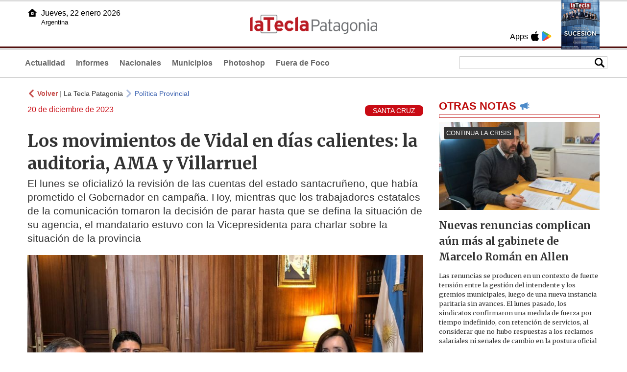

--- FILE ---
content_type: text/html
request_url: https://lateclapatagonia.com.ar/81030-los-movimientos-de-vidal-en-das-calientes-la-auditoria-ama-y-villarruel
body_size: 7725
content:
<!DOCTYPE html>
<html lang="es">
<head>
<meta charSet="UTF-8"/><meta name="viewport" content="width=device-width, initial-scale=1.0"><title>Los movimientos de Vidal en días calientes: la auditoria, AMA y Villarruel - La Tecla Patagonia</title><link rel="preconnect" href="//lateclapat-repos-dgf.aplinews.com" />
<meta name="keywords" content="latecla, patagonia, diario, noticias, argentina, nacionales, provinciales, internacionales, economia, judiciales, investigaciones" />
<meta name="language" content="Spanish" />
<meta name="distribution" content="Global" />
<meta name="robots" content="index, follow" />
<meta http-equiv="imagetoolbar" content="no" />
<link rel="manifest" href="/repos/2_7/json/manifest.json">
<link rel="apple-touch-icon" sizes="192x192" href="/repos/2_7/images/icon-192x192.png" />
<meta name="theme-color" content="#B20000" />

<meta name="description" content="El lunes se oficializó la revisión de las cuentas del estado santacruñeno, que había prometido el Gobernador en campaña. Hoy, mientras que los trabajadores estatales de la comunicación tomaron la decisión de parar hasta que se defina la situación de su agencia, el mandatario estuvo con la Vicepresidenta para charlar sobre la situación de la provincia" />
<link rel="canonical" href="https://www.lateclapatagonia.com.ar/81030-los-movimientos-de-vidal-en-dias-calientes-la-auditoria-ama-y-villarruel" /><link type="text/css" href="/include/css/gral.min.css?v=4.20" rel="stylesheet" />
<link type="text/css" href="/repos/2_7/css/page.min.css?v=4.20" rel="stylesheet" />
<link type="text/css" href="/repos/2_7/css/home.min.css?v=4.20" rel="stylesheet" />
<link type="text/css" href="/repos/2_7/css/notas.min.css?v=4.20" rel="stylesheet" />
<link type="text/css" href="/repos/2_7/css/footer.min.css?v=4.20" rel="stylesheet" />
<link type="text/css" href="https://fonts.googleapis.com/css2?family=Merriweather:ital,wght@0,300;0,400;0,700;0,900;1,300;1,400;1,700;1,900&display=swap" rel="stylesheet" />
<script src="/include/js/jquery.min.js?v=4.10"></script>
<script src="/repos/2_7/js/page.min.js?v=4.10"></script>
<script src="/repos/2_7/js/notas.min.js?v=4.10"></script>
<link type="text/css" href="/repos/2_7/css/noticia.min.css?v=4.20" rel="stylesheet" />
<script src="/repos/2_7/js/noticia.min.js?v=4.10"></script>
<script src="/include/plugins/lazy/lazyload.min.js?v=4.10"></script>
<link type="text/css" href="/include/plugins/lightgallery/css/lightgallery-bundle.min.css?v=4.20" rel="stylesheet" />
<script src="/include/plugins/lightgallery/lightgallery.min.js?v=4.10"></script>
<script src="/include/plugins/lightgallery/plugins/thumbnail/lg-thumbnail.min.js?v=4.10"></script>
<script src="/include/plugins/lightgallery/plugins/zoom/lg-zoom.min.js?v=4.10"></script>
<meta property="fb:app_id" content="807432996092639" />
<meta property="og:type" content="article" />
<meta property="og:title" content="Los movimientos de Vidal en d&iacute;as calientes: la auditoria, AMA y Villarruel" />
<meta property="og:url" content="https://www.lateclapatagonia.com.ar/81030-los-movimientos-de-vidal-en-dias-calientes-la-auditoria-ama-y-villarruel" />
<meta property="og:description" content="El lunes se oficializ&oacute; la revisi&oacute;n de las cuentas del estado santacru&ntilde;eno, que hab&iacute;a prometido el Gobernador en campa&ntilde;a. Hoy, mientras que los trabajadores estatales de la comunicaci&oacute;n tomaron la decisi&oacute;n de parar hasta que se defina la situaci&oacute;n de su agencia, el mandatario estuvo con la Vicepresidenta para charlar sobre la situaci&oacute;n de la provincia" />
<meta itemprop="name" content="Los movimientos de Vidal en d&iacute;as calientes: la auditoria, AMA y Villarruel" />
<meta itemprop="description" content="https://www.lateclapatagonia.com.ar/81030-los-movimientos-de-vidal-en-dias-calientes-la-auditoria-ama-y-villarruel" />
<meta property="og:image" itemprop="image" content="https://lateclapat-repos-dw6.aplinews.com/archivos/noticias/fotografias/95098_3.jpg" />
<meta property="og:image:secure_url" itemprop="image" content="https://lateclapat-repos-dw6.aplinews.com/archivos/noticias/fotografias/95098_3.jpg" />
<meta itemprop="image" content="https://lateclapat-repos-dw6.aplinews.com/archivos/noticias/fotografias/95098_3.jpg" />
<meta name="twitter:image" content="https://lateclapat-repos-dw6.aplinews.com/archivos/noticias/fotografias/95098_3.jpg" />
<meta name="twitter:card" content="summary_large_image" />
<meta name="twitter:site" content="@teclapatagonia" />
<meta name="twitter:title" content="Los movimientos de Vidal en días calientes: la auditoria, AMA y Villarruel" />
<meta name="twitter:x" content="test3" />
<meta name="twitter:url" content="https://www.lateclapatagonia.com.ar/81030-los-movimientos-de-vidal-en-dias-calientes-la-auditoria-ama-y-villarruel" />
<meta name="twitter:text:description" content="El lunes se oficializ&oacute; la revisi&oacute;n de las cuentas del estado santacru&ntilde;eno, que hab&iacute;a prometido el Gobernador en campa&ntilde;a. Hoy, mientras que los trabajadores estatales de la comunicaci&oacute;n tomaron la decisi&oacute;n de parar hasta que se defina la situaci&oacute;n de su agencia, el mandatario estuvo con la Vicepresidenta para charlar sobre la situaci&oacute;n de la provincia" />
<script async src="https://www.googletagmanager.com/gtag/js?id=G-8X26J3P7RE"></script><script>window.dataLayer = window.dataLayer || [];function gtag(){dataLayer.push(arguments);}gtag('js', new Date());gtag('config', 'G-8X26J3P7RE');</script>

<script type="text/javascript">
const _SERV_PATH_PREFIX = '';
const _SERV_PATH_REPOS = '2_7';
const noticia_id = 81030;
</script>

<script>
    gtag('event', 'open_news', {
    'reg_id': '81030',
    'reg_nombre': 'Los movimientos de Vidal en días calientes: la auditoria, AMA y Villarruel',
    });

    console.log("GTAG: open_news");
</script> 
</head>

<body>
<div id="hd-cnt" style="background-image: url(repos/2_7/images/hd-cnt_bg.png);">
    <div class="hd">
        <div class="rg-pn">
            <div class="rg-pn-cnt-1 left">
                <div class="txt left">Apps</div><a class="left mgl4" href="https://apps.apple.com/us/app/la-tecla-patagonia/id1241708196?l=es" title="App Store"><div class="ic_appstore ic_20 bg-ct" style="background-image: url(repos/2_7/images/hd_ic_appstore.png);"></div></a><a class="left mgl4" href="https://play.google.com" title="Google Play"><div class="ic_gplay ic_20 bg-ct" style="background-image: url(repos/2_7/images/hd_ic_gplay.png);"></div></a>            </div>
            <div class="rg-pn-cnt-2 left mgl4">
                <a href="eimpresa.php"><div class="rv" style="background-image:url(https://latecla-repos-dw6.aplinews.com/archivos/eimpresa//paginas/864_0_2.jpg);"></div></a>            </div>  
        </div>
        <div class="lf-pn">
            <a class="left" href="/" title="Inicio"><div class="ic_home ic_20 bg-ct" style="background-image: url(repos/2_7/images/hd_ic_home.png);"></div></a>
            <div class="txt left">
                Jueves, 22 enero 2026<br><small>Argentina</small>            </div>
            <div class="clear"></div>
        </div>
        <a href="/" title="Inicio"><div class="lg bg-ct" style="background-image: url(repos/2_7/images/hd_lg.png);"></div></a>
    </div>

    <div class="hd-mn">
        <div class="cnt-right">
            <!--
            <a class="left mgl6" href="/" title="Whatsapp"><div class="ic_20 bg-ct" style="background-image: url(repos/2_7/images/hd_ic_wa.png);"></div></a>
            <a class="left mgl6" href="/" title="Telegram"><div class="ic_20 bg-ct" style="background-image: url(repos/2_7/images/hd_ic_tm.png);"></div></a>
            <a class="left mgl6" href="/" title="Facebook"><div class="ic_20 bg-ct" style="background-image: url(repos/2_7/images/hd_ic_fb.png);"></div></a>
            <a class="left mgl6" href="/" title="Twitter"><div class="ic_20 bg-ct" style="background-image: url(repos/2_7/images/hd_ic_tw.png);"></div></a>
            <a class="left mgl6" href="/" title="Instagram"><div class="ic_20 bg-ct" style="background-image: url(repos/2_7/images/hd_ic_it.png);"></div></a>
            -->

            <div class="search">
                <div class="busc">
                    <div class="lp bg-ct ic-search" style="background-image: url(repos/2_7/images/hd_lp.png);" title="Buscar"></div>
                    <div class="cnt-busc dato"><input class="dato" type="text" maxlength="30" /></div>
                </div>
                <div class="result"></div>
            </div>
        </div>

        <input type="checkbox" class="openSidebarMenu" id="openSidebarMenu">
        <label for="openSidebarMenu" class="sidebarIconToggle">
            <div class="spinner diagonal part-1"></div>
            <div class="spinner horizontal"></div>
            <div class="spinner diagonal part-2"></div>
        </label>

        <ul id="secc-btns"><li><a href="Actualidad">Actualidad</a></li><li><a href="informes">Informes</a></li><li><a href="nacionales">Nacionales</a></li><li><a href="municipios">Municipios</a></li><li><a href="photoshop">Photoshop</a></li><li><a href="fueradefoco">Fuera de Foco</a></li></ul>
        <div class="clear"></div>
    </div>
</div>
<!-- Sidebar -->
<div id="sidebarMenu">
    <ul class="sidebarMenuInner">
        <li><a href="Actualidad">Actualidad<span>Portada</span></a></li>
        <li><a href="informes">Informes</a></li>
        <li><a href="Nacionales">Nacionales</a></li>
        <li><a href="municipios">Municipios</a></li>
        <li><a href="photoshop">Photoshop</a></li>
        <li><a href="fueradefoco">Fuera de Foco</a></li>
    </ul>
</div><div class="wrapper"><div class="col1" style="padding:0 1rem;"><div><div class="mfch3 mgt8"><div class="ic-back left mgr4" style="background-image:url(/repos/2_7/images/back.png);"></div> <div class="left mgr4"><a class="ne pointer" onclick="history.back();"><strong style="color:#b92321;">Volver</strong></a> | <a class="ne" href="https://www.lateclapatagonia.com.ar"> La Tecla Patagonia</a></div> <div class="ic-back left mgr4" style="background-image:url(/repos/2_7/images/forward.png); opacity:.4;"></div> <a class="az" href="/PoliticaProvincial">Política Provincial</a></div><div class="clear"></div><div class="mfch2 left">20 de diciembre de 2023</div><div class="fvol1 right">SANTA CRUZ</div><div class="clear"></div></div><h1 class="ftit1 mgt8">Los movimientos de Vidal en días calientes: la auditoria, AMA y Villarruel</h1><h2 class="fcop1">El lunes se oficializó la revisión de las cuentas del estado santacruñeno, que había prometido el Gobernador en campaña. Hoy, mientras que los trabajadores estatales de la comunicación tomaron la decisión de parar hasta que se defina la situación de su agencia, el mandatario estuvo con la Vicepresidenta para charlar sobre la situación de la provincia</h2><div id="anchoShare"></div><div id="lightgallery" style="text-align:center;"><a href="https://lateclapat-repos-dw6.aplinews.com/archivos/noticias/fotografias/95098_3.jpg""><img src="https://lateclapat-repos-dw6.aplinews.com/archivos/noticias/fotografias/95098_3.jpg" alt="Los movimientos de Vidal en días calientes: la auditoria, AMA y Villarruel" width="100%" /></a></div><div class="mod_share" style=""><div class="lb">Compartir</div><div class="clear"></div><a href="https://www.facebook.com/sharer.php?u=https%3A%2F%2Fwww.lateclapatagonia.com.ar%2F81030-los-movimientos-de-vidal-en-dias-calientes-la-auditoria-ama-y-villarruel&t=Los+movimientos+de+Vidal+en+d%C3%ADas+calientes%3A+la+auditoria%2C+AMA+y+Villarruel" target="_blank"><div class="icon_share" style="background-image:url(/repos/2_7/images/facebook.png);"></div></a><a href="https://api.whatsapp.com/send?text=https%3A%2F%2Fwww.lateclapatagonia.com.ar%2F81030-los-movimientos-de-vidal-en-dias-calientes-la-auditoria-ama-y-villarruel" target="_blank"><div class="icon_share" style="background-image:url(/repos/2_7/images/whatsapp.png);"></div></a><a class="btnTwShare pointer" url="/include/fns/twitter_sharer.php?url=https%3A%2F%2Fwww.lateclapatagonia.com.ar%2F81030-los-movimientos-de-vidal-en-dias-calientes-la-auditoria-ama-y-villarruel&txt=Los movimientos de Vidal en días calientes: la auditoria, AMA y Villarruel"><div class="icon_share" style="background-image:url(/repos/2_7/images/twitter.png);"></div></a><a href="https://telegram.me/share/url?url=https%3A%2F%2Fwww.lateclapatagonia.com.ar%2F81030-los-movimientos-de-vidal-en-dias-calientes-la-auditoria-ama-y-villarruel" target="_blank"><div class="icon_share" style="background-image:url(/repos/2_7/images/telegram.png);"></div></a><a href="mailto:?subject=Mira+esta+nota+de+La+Tecla+Patagonia&body=Los+movimientos+de+Vidal+en+d%C3%ADas+calientes%3A+la+auditoria%2C+AMA+y+Villarruel %0D%0A%0D%0Ahttps%3A%2F%2Fwww.lateclapatagonia.com.ar%2F81030-los-movimientos-de-vidal-en-dias-calientes-la-auditoria-ama-y-villarruel"><div class="icon_share" style="background-image:url(/repos/2_7/images/correo.png);"></div></a></div><div class="fcue1" style="border-bottom:1px solid #ccc; padding-bottom:6px; padding-top:6px;"><h3>La segunda semana de Claudio Vidal como gobernador de Santa Cruz arranc&oacute; con replicas de la agitaci&oacute;n que se producen desde el escenario pol&iacute;tico de Naci&oacute;n. Por ahora, la gesti&oacute;n de la alguna vez gremialista petrolero viene con el ritmo fren&eacute;tico caracter&iacute;stico de los cambios dr&aacute;sticos de una administraci&oacute;n estatal y todo indica que el viernes el mandatario podr&aacute; llegar al final de la primera quincena con la primera promesa de campa&ntilde;a cumplida.<br /><br /><strong>La auditor&iacute;a y el fin de a&ntilde;o</strong><br /><br />Por ahora, en lo que concierne a los eventos recientes, el lunes, se publicaron en el Bolet&iacute;n oficial el Decreto N&deg; 107 del 15 de diciembre de 2023, que busca evaluar y reorganizar la administraci&oacute;n p&uacute;blica provincial con el objetivo de optimizar los recursos y garantizar la eficiencia en el uso de los fondos p&uacute;blicos, algo con lo que el Gobernador se hab&iacute;a comprometido antes de las elecciones.<br /><br />Seg&uacute;n lo marcado por la norma: &quot;Es necesario tomar medidas responsables para contener el gasto p&uacute;blico y mejorar la gesti&oacute;n de los recursos del Estado. En este sentido, se instruye a las autoridades de los Ministerios, Organismos, entes aut&aacute;rquicos y Sociedades del Estado a realizar auditor&iacute;as internas para evaluar la situaci&oacute;n econ&oacute;mico-financiera y patrimonial, as&iacute; como el control del personal en las diversas dependencias del Estado&quot;.<br /><br />El decreto establece plazos concretos, indicando que los informes resultantes de las auditor&iacute;as deber&aacute;n ser remitidos a la Contadur&iacute;a General de la Provincia en un plazo de 45 d&iacute;as. Adem&aacute;s, se invita a Municipios, Comisiones de Fomento, Poder Legislativo y Poder Judicial a adoptar medidas similares en el &aacute;mbito de sus competencias.<br /><br />Este conjunto de medidas, como se justifica en el texto, es necesario para propiciar el reordenamiento y control del funcionamiento del Estado, buscando una ejecuci&oacute;n eficiente de los recursos provinciales y evitando gastos superfluos.<br /><br />En el mismo Bolet&iacute;n Oficial, en el Decreto N&deg; 112 tambi&eacute;n se establece un asueto administrativo para el personal de la Administraci&oacute;n P&uacute;blica Provincial, Centralizada y Descentralizada, Entes Aut&aacute;rquicos, Empresas y Sociedades del Estado, durante los d&iacute;as 22 y 26 de diciembre del a&ntilde;o 2023 y 2 de enero del a&ntilde;o 2024.<br /><br />Ambos decretos ser&aacute;n remitidos a la Honorable C&aacute;mara de Diputados para su aprobaci&oacute;n y llevan la firma del Gobernador y el refrendo del Ministro Secretario en el Departamento de la Jefatura de Gabinete de Ministros.<br /><br />En ese marco, el gobernador no pudo asistir a los festejos de ayer por los 138 a&ntilde;os de la capital de la Provincia, R&iacute;o Gallegos, por estar en reuniones en la ciudad Buenos Aires. Hoy estuvo con la vicepresidenta de la Naci&oacute;n, Victoria Villarroel, donde lo acompa&ntilde;&oacute; el diputado bonaerense de La Libertad Avanza, Guillermo Montenegro. &ldquo;Se comprometieron a trabajar en conjunto para mejorar la vida de los santacruce&ntilde;os&rdquo;, afirma el escueto comunicado emitido desde el servicio de prensa.<br />&nbsp;<blockquote class="twitter-tweet"><p dir="ltr" lang="es">La presidente del Senado <a href="https://twitter.com/VickyVillarruel?ref_src=twsrc%5Etfw">@VickyVillarruel</a> se reuni&oacute; en su despacho con el gobernador de Santa Cruz <a href="https://twitter.com/ClaudioVidalSer?ref_src=twsrc%5Etfw">@ClaudioVidalSer</a> y el diputado nacional <a href="https://twitter.com/montenegrogm?ref_src=twsrc%5Etfw">@montenegrogm</a>. Le&eacute; la nota completa ac&aacute;: <a href="https://t.co/RNRnxYgdsy">https://t.co/RNRnxYgdsy</a> <a href="https://t.co/ZQyzgGuC6J">pic.twitter.com/ZQyzgGuC6J</a></p>&mdash; Senado Argentina (@SenadoArgentina) <a href="https://twitter.com/SenadoArgentina/status/1737528687971475490?ref_src=twsrc%5Etfw">December 20, 2023</a></blockquote><br /><br /><strong>AMA en llamas</strong><br /><br />Este mismo mi&eacute;rcoles, y ante la incertidumbre de saber qu&eacute; pasara con sus puestos de trabajo, los empleados de la Agencia de Medios y Contenidos Audiovisuales (AMA), decidieron entrar en cese de actividades hasta que tengan certeza de su continuidad laborar, que podr&iacute;a tener alguna definici&oacute;n el viernes, en lo que ser&aacute; la primera sesi&oacute;n de la Legislatura Provincial con la provincia no gobernada por los K desde 1991.<br />Los comunicadores estatales, preocupados por lo que consideran un ataque a sus derechos laborales, condiciones y autonom&iacute;a, expresan su descontento. El convenio colectivo, que el gobierno propone dejar de reconocer, establece garant&iacute;as fundamentales, como la estabilidad, el escalaf&oacute;n, la libertad de expresi&oacute;n, la participaci&oacute;n en la gesti&oacute;n, la capacitaci&oacute;n y el acceso a la informaci&oacute;n.<br /><br />En el comunicado, los trabajadores exigen al gobernador y a los legisladores que respeten el convenio vigente. Solicitan la apertura de un espacio de di&aacute;logo y negociaci&oacute;n para resolver el conflicto de manera pac&iacute;fica y consensuada. Asimismo, invitan a los legisladores a visitar su sede, donde llevan a cabo la toma pac&iacute;fica, para escuchar sus reclamos y buscar una soluci&oacute;n.<br /><br />Denuncian la falta de coherencia y transparencia por parte del gobierno al recortar el presupuesto de la comunicaci&oacute;n estatal, un servicio esencial, mientras favorece a allegados con cargos y fondos p&uacute;blicos. La decisi&oacute;n de desarticular el Ministerio de la Producci&oacute;n en dos carteras, destinando m&aacute;s recursos y poniendo al frente a personas cercanas al gobierno, es citada como ejemplo de esta falta de coherencia.<br /><br />En asamblea, los trabajadores han decidido realizar una toma pac&iacute;fica del edificio por tiempo indeterminado. En caso de no obtener respuestas claras del Ejecutivo Provincial, han anunciado que el 21 de diciembre marchar&aacute;n a la Casa de Gobierno en busca de soluciones a sus demandas.<br /><br />El vicegobernador y titular de la Legislatura, Fabian Leguizam&oacute;n, adelant&oacute; que en la sesi&oacute;n extraordinaria, junt&oacute; al tratamiento de Presupuesto, la Ley de Ministerios y la derogaci&oacute;n de la Ley de Lemas -una pregonada promesa de campa&ntilde;a-, tambi&eacute;n se debatir&aacute; &ldquo;el reemplazo de AMA, la eliminaci&oacute;n de lo que es AMA y fundamentalmente lo que tiene que ver con la autorizaci&oacute;n para poder hacer los auditorias en cada uno de los organismos de la provincia</h3></div><div class="mfch3 mgt8"><div class="ic-back left mgr4" style="background-image:url(/repos/2_7/images/back.png);"></div> <div class="left mgr4"><a class="ne pointer" onclick="history.back();"><strong style="color:#b92321;">Volver</strong></a> | <a class="ne" href="https://www.lateclapatagonia.com.ar"> La Tecla Patagonia</a></div> <div class="ic-back left mgr4" style="background-image:url(/repos/2_7/images/forward.png); opacity:.4;"></div> <a class="az" href="/PoliticaProvincial">Política Provincial</a></div></div><div class="col2" style="padding:0 1rem;"><div class="lb-1"><h2 class="tx">OTRAS NOTAS</h2><div class="ic" style="background-image:url(/repos/2_7/images/notas_ic.png)"></div><div class="clear"></div><div class="sep"></div></div><div class="sep-1"></div><a class="none" href="96115-nuevas-renuncias-complican-aun-mas-al-gabinete-de-marcelo-roman-en-allen"><article class="nt-3"><div class="ft lazy"  data-bg="url('https://lateclapat-repos-dw6.aplinews.com/archivos/noticias/fotografias/117088_2.jpg')"><div class="cnt-vol"><div class="vol">CONTINUA LA CRISIS</div></div></div><div class="cnt-1"><h1 class="tit">Nuevas renuncias complican aún más al gabinete de Marcelo Román en Allen</h1><h2 class="cop">Las renuncias se producen en un contexto de fuerte tensión entre la gestión del intendente y los gremios municipales, luego de una nueva instancia paritaria sin avances. El lunes pasado, los sindicatos confirmaron una medida de fuerza por tiempo indefinido, con retención de servicios, al considerar que no hubo respuestas a los reclamos salariales ni señales de cambio en la postura oficial</h2></div></article></a><div class="col2"><section class="notRank"><h1 class="tit">NOTICIAS M&Aacute;S VISTAS</h1><div class="ic" style="background-image:url(/repos/2_7/images/rank_ic.png)"></div><div class="clear"></div><div class="sep"></div><a class="ne" href="96100-incendios-forestales-piden-la-renuncia-por-negligencia-del-titular-de-parques-nacionales"><div class="item"><div class="ft" style="background-image:url(https://lateclapat-repos-dw6.aplinews.com/archivos/noticias/fotografias/117066_2.jpg);"></div><h2>Incendios forestales: piden la renuncia por negligencia del titular de Parques Nacionales</h2><div class="clear"></div></div></a><a class="ne" href="96096-rolando-figueroa-abogo-por-la-eliminacion-de-las-jubilaciones-de-privilegio"><div class="item"><div class="ft" style="background-image:url(https://lateclapat-repos-dw6.aplinews.com/archivos/noticias/fotografias/117061_2.jpg);"></div><h2>Figueroa abogó por la eliminación de las jubilaciones de privilegio y puso de ejemplo a Neuquén</h2><div class="clear"></div></div></a><a class="ne" href="96114-hubo-un-encuentro-positivo-entre-rolango-figueroa-y-diego-santilli"><div class="item"><div class="ft" style="background-image:url(https://lateclapat-repos-dw6.aplinews.com/archivos/noticias/fotografias/117087_2.jpg);"></div><h2>Figueroa se reunió con Santilli y fijó postura frente a la reforma laboral</h2><div class="clear"></div></div></a><a class="ne" href="96094-cortes-contra-las-cuerdas-intimacion-por-incumplir-con-el-cierre-del-basural-a-cielo-abierto"><div class="item"><div class="ft" style="background-image:url(https://lateclapat-repos-dw6.aplinews.com/archivos/noticias/fotografias/117059_2.jpg);"></div><h2>Cortés contra las cuerdas: intimación por incumplir con el cierre del basural</h2><div class="clear"></div></div></a><a class="ne" href="96104-el-gobierno-rionegrino-y-la-unter-se-preparan-para-iniciar-una-negociacion-algida"><div class="item"><div class="ft" style="background-image:url(https://lateclapat-repos-dw6.aplinews.com/archivos/noticias/fotografias/117072_2.jpg);"></div><h2>El gobierno rionegrino y la Unter se preparan para iniciar una negociación álgida</h2><div class="clear"></div></div></a></section></div></div></div><div class="cnt-redes">
    <div class="items">
        <a class="left mgl6" href="https://api.whatsapp.com/send?phone=5492216419037" target="_blank" title="Whatsapp"><div class="ic_30 bg-ct" style="background-image: url(repos/2_7/images/hd_ic_wa.png);"></div></a><a class="left mgl6" href="https://www.facebook.com/LaTeclaPatagonia" target="_blank" title="Facebook"><div class="ic_30 bg-ct" style="background-image: url(repos/2_7/images/hd_ic_fb.png);"></div></a><a class="left mgl6" href="https://www.twitter.com/teclapatagonia" target="_blank" title="Twitter"><div class="ic_30 bg-ct" style="background-image: url(repos/2_7/images/hd_ic_tw.png);"></div></a><a class="left mgl6" href="https://www.instagram.com/lateclapatagonia" target="_blank" title="Instagram"><div class="ic_30 bg-ct" style="background-image: url(repos/2_7/images/hd_ic_it.png);"></div></a><a class="left mgl6" href="https://www.tiktok.com" target="_blank" title="Tik Tok"><div class="ic_30 bg-ct" style="background-image: url(repos/2_7/images/hd_ic_tk.png);"></div></a><div class="clear"></div>    </div>
</div>

<div class="pie">
    <div class="logo lazy"  data-bg="url('/repos/2_7/images/logo_cabeza_bn.png?v=4.20')"></div>
    <div class="text">
        Copyright 2026<br /><strong>La Tecla Patagonia</strong><br /><a class="bl" href="redaccion.php"><div class="redacc">Redacción</div></a><br /><span class="rights">Todos los derechos reservados</span><br /><div class="dev">Serga.NET</div>    </div>
</div>
<script>
if(lazyLoadInstance){
    console.log("LazyLoad Update!");
    lazyLoadInstance.update();
}
</script><script type="text/javascript">
$("iframe").each(function( index ){
	console.log(index + " IFRAME: " + $(this).attr("src").search("infogram.com"));

	if($(this).attr("src").search("infogram.com") > 0){
		ratio = $(this).attr("width") / $(this).attr("height");
		$(this).attr("ratio", ratio);
		$(this).addClass("autoResize");

		console.log($(this).width() + " -> " + $(this).attr("width") + " " + $(this).attr("height") + " okey!");
	}
});

function updateIframes(){
	console.log("RESIZE");
	$(".autoResize").each(function( index ){
		//console.log(index + " IFRAME: " + $(this).attr("src").search("infogram.com"));
		h = $(this).width() / $(this).attr("ratio");
		$(this).attr("height", parseInt(h));
	});
}

window.addEventListener('resize', function(event) {
	updateIframes();
}, true);

updateIframes();

//Deteccion de navegador:
function isiOS() {
	return [
		'iPad Simulator',
		'iPhone Simulator',
		'iPod Simulator',
		'iPad',
		'iPhone',
		'iPod'
	].includes(navigator.platform)
	// iPad on iOS 13 detection
	|| (navigator.userAgent.includes("Mac") && "ontouchend" in document)
}

$(document).ready(function(){
	$(".btnTwShare").click(function(){
		var url = $(this).attr("url");

		if(isiOS()){
			window.location = url;
		} else {
			window.open(url, '_blank');
		}
	});
});


</script>

<script>
let ar = ['https://platform.twitter.com/widgets.js']
</script>
<script type="text/javascript" src="/include/js/widget_ctrol.js?v=4.10"></script></body>
</html>